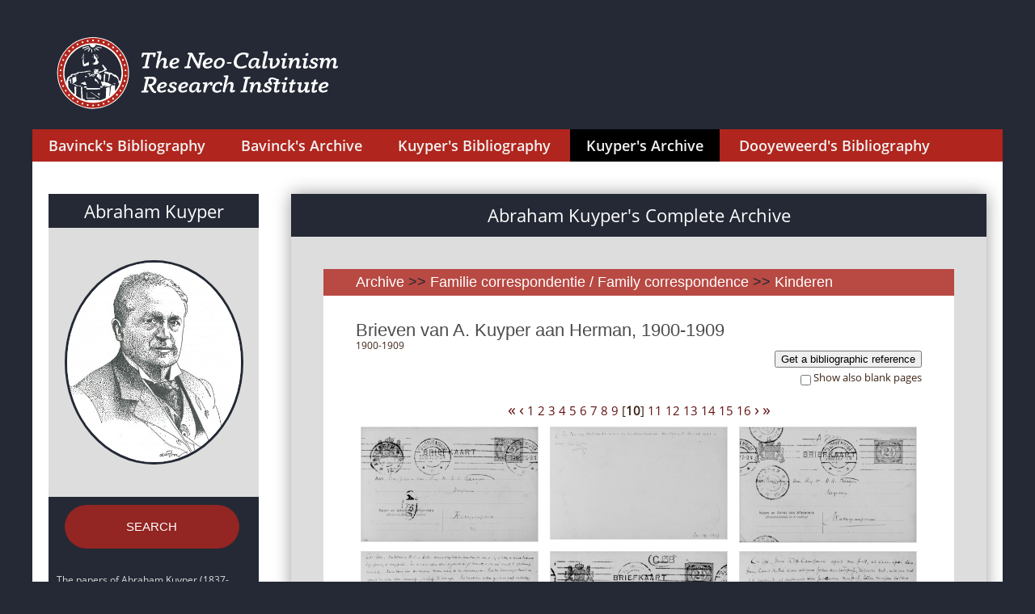

--- FILE ---
content_type: text/html; charset=UTF-8
request_url: https://sources.neocalvinism.org/archive/?blnk=&currentpage=10&id_item=2912&tp=0
body_size: 3258
content:
 
<HTML>
<HEAD>
<meta name="viewport" content="width=device-width, initial-scale=1">
<meta http-equiv="Content-Type" content="text/html;charset=utf-8">

	<meta name="twitter:card" content="summary_large_image" />
	<meta name="twitter:site" content="@neo_calvinism" />
	<meta name="twitter:creator" content="@neo_calvinism" />
	<meta name="twitter:title" content="The Neo-Calvinism Research Institute" />
	<meta name="twitter:image" content="https://sources.neocalvinism.org//img/AbrahamKuyperBig.jpg" />
	<meta property="og:image" content="https://sources.neocalvinism.org//img/AbrahamKuyperBig.jpg" />
<link rel="stylesheet" href="/css/styles.css?1769336783">
<script src="/js/jquery-3.1.1.js"></script>
<script src="/js/cmn.js"></script>

<!-- Global site tag (gtag.js) - Google Analytics -->
<script async src="https://www.googletagmanager.com/gtag/js?id=UA-134044855-1"></script>
<script>
  window.dataLayer = window.dataLayer || [];
  function gtag(){dataLayer.push(arguments);}
  gtag('js', new Date());

  gtag('config', 'UA-134044855-1');
</script>
<!-- End - Google Analytics -->


<TITLE>Abraham Kuyper's Complete Archive</TITLE>

<link rel="stylesheet" type="text/css" href="/css/bibliography.css?1769336783"/>
<link rel="stylesheet" type="text/css" href="/css/fonts.css"/>
<script src="/js/magnify.js"></script>
<script src="/js/modernizr.custom.js"></script>
	  
</HEAD>
<BODY>

<div class="container">
    <header>
    <div class="head-container">
        <div class="logo-lang-container">
            <div class="logo-lang-wrap">
                <div class="logo-wrap">
				<a href="http://www.neocalvinism.org"><img class="logo-pic" src="/img/TNCRI-Logo2020_SVG_kleur_2lines.svg" height=100></a>
<!--                    <a href="http://www.neocalvinism.org"><img class="logo-pic" src="/img/Logo-60-220.svg"></a>-->
<!--                    <a href="http://www.neocalvinism.org"><img class="logo-pic" src="img/Logo-white.svg"></a>-->
                </div>
            </div>
        </div>
        <div class="menu-container">
            <div class="menu-wrap">
                <div class="main">
                    <nav id="cbp-hrmenu" class="cbp-hrmenu">
                        <ul>
						<!-- /archive/?blnk=&currentpage=10&id_item=2912&tp=0-->
                            <li >
                                <a href="/bavinck/">Bavinck's Bibliography</a>
                            </li>
                            <li >
                                <a href="/herman-bavinck-archive/">Bavinck's Archive</a>
                            </li>
                            <li >
                                <a href="/kuyper/">Kuyper's Bibliography</a>
                            </li>
                            <li style="background-color: black">
                                <a href="/archive/">Kuyper's Archive</a>
                            </li>
                            <li >
                                <a href="/dooyeweerd/">Dooyeweerd's Bibliography</a>
                            </li>
                        </ul>
                    </nav>
                </div>

            </div>
        </div>
    </div>
    <!-- НАЧАЛО: индекс по автору-->
    <!-- КОНЕЦ: индекс по автору-->
    </header>
    <main>

        <article class="open-article">
	
            <div class="left-context-column-wrap">
                <div class="left-column-shadow-box">
                    <div class="about-author-info-box">
                        <div class="author-name-box">
                            <h1 class="author-name">
                                <a href='/archive/' style='underline: none; color: white'>Abraham Kuyper</a>
                            </h1>
                        </div>
                        <div class="about-author-img-box">
                            <img src="/img/AbrahamKuyperBig.jpg">
                        </div>

                    </div>
                     
							<div class="author-below-box">
								<p><center>
								<a class="nice_button_big" href="/archive/?mode=search">SEARCH</a><!--<BR><BR>
								<a class="nice_button" href="/kuyper/?tp=full">Switch to<br>Kuyper's bibliography</a>-->
								</center><BR><BR></p>
	<p style="margin-bottom: 10px">The papers of Abraham Kuyper (1837-1920) were bequeathed to the Abraham Kuyper Stichting, the academic office of the Antirevolutionary Party, founded in 1922 and located in Kuyper’s former residence in The Hague. In 1971 the papers were transferred to the Historical Documentation Center for Dutch Protestantism (1800-present day) at the Vrije Universiteit Amsterdam, and kept as coll. nr. 154.</p>
	<p style="margin-bottom: 10px">The papers have been digitized in a cooperative enterprise of the Historical Documentation Center, Princeton Theological Seminary and The Neo-Calvinism Research Institute (NRI) at Theological University Kampen, and made available to the general public by the NRI in 2020.</p>
	<p style="margin-bottom: 10px">The archive holds almost 9.000 letters to Abraham Kuyper and many documents regarding his personal life and his family, and documents related to Kuyper’s activities as pastor, journalist, politician, university founder, professor, church leader, and author.</p>
							</div>
	
                    

                </div>
            </div>
            <div class="text-content-wrap">
                <div class="text-content-box">
                    <div class="text-shadow-cont">
                        <div class="filter-name-box">
                            <h1 class="filter-name">Abraham Kuyper's Complete Archive</h1>
                        </div>
                        <div class="text-container">
                            <div class="sources-box">
								<div class="sources-box-name-cont">
                                    <h2 class="sources-order-head"><a class=chain href="/archive/">Archive</a> <span class=arc_sep> >> </span><a class=chain href="?id_categ=4">Familie correspondentie / Family correspondence</a><span class=arc_sep> >> </span><a class=chain href="?id_series=154">Kinderen</a></h2>
                                </div>
                                <div class="sources-box-text-cont"><h3>Brieven van A. Kuyper aan Herman, 1900-1909</h3><br><div class=arc_subtitle> 1900-1909</div><p>
<button id="myBtnDialogue" style="float: right">Get a bibliographic reference</button>

<!-- The Modal -->
<div id="myModalDialogue" class="modaldialogue">

  <!-- Modal content -->
  <div class="modaldialogue-content">
    <div class="modaldialogue-header">
      <span class="closedialogue">&times;</span>
      <h2>Bibliographic reference</h2>
    </div>
    <div class="modaldialogue-body">
      <div id="div1" class=url_to_copy>Brieven van A. Kuyper aan Herman, 1900-1909, inv.nr. 41 // Kinderen, 1874-1920. Archief van Abraham Kuyper, Vrije Universiteit Amsterdam. https://sources.neocalvinism.org/archive/?blnk=&currentpage=10&id_item=2912&tp=0</div>

      <center><button id="button1" onclick="CopyToClipboard('div1')">Copy to clipboard</button></center>
    </div>
    <div class="modaldialogue-footer">
    </div>
  </div>

</div></p>
<script src="/js/modaldialogue.js"></script>
<br>
					<form action=/arc.php method=GET>
					<label for="checkbox_blank" style="float: right; font-size: small">Show also blank pages</label>
					<input id="checkbox_blank" name="blnk" type="checkbox" style="float: right"  onclick="this.form.submit()">
					<input type=hidden name=id_item value=2912>
					</form>
				<br><p><center> <a href='/archive/?blnk=&currentpage=1&id_item=2912&tp=0' class=arrow_html>&laquo;</a>  <a href='/archive/?blnk=&currentpage=9&id_item=2912&tp=0' class=arrow_html>&lsaquo;</a>  <a href='/archive/?blnk=&currentpage=1&id_item=2912&tp=0'>1</a>  <a href='/archive/?blnk=&currentpage=2&id_item=2912&tp=0'>2</a>  <a href='/archive/?blnk=&currentpage=3&id_item=2912&tp=0'>3</a>  <a href='/archive/?blnk=&currentpage=4&id_item=2912&tp=0'>4</a>  <a href='/archive/?blnk=&currentpage=5&id_item=2912&tp=0'>5</a>  <a href='/archive/?blnk=&currentpage=6&id_item=2912&tp=0'>6</a>  <a href='/archive/?blnk=&currentpage=7&id_item=2912&tp=0'>7</a>  <a href='/archive/?blnk=&currentpage=8&id_item=2912&tp=0'>8</a>  <a href='/archive/?blnk=&currentpage=9&id_item=2912&tp=0'>9</a>  [<b>10</b>]  <a href='/archive/?blnk=&currentpage=11&id_item=2912&tp=0'>11</a>  <a href='/archive/?blnk=&currentpage=12&id_item=2912&tp=0'>12</a>  <a href='/archive/?blnk=&currentpage=13&id_item=2912&tp=0'>13</a>  <a href='/archive/?blnk=&currentpage=14&id_item=2912&tp=0'>14</a>  <a href='/archive/?blnk=&currentpage=15&id_item=2912&tp=0'>15</a>  <a href='/archive/?blnk=&currentpage=16&id_item=2912&tp=0'>16</a>  <a href='/archive/?blnk=&currentpage=11&id_item=2912&tp=0' class=arrow_html>&rsaquo;</a>  <a href='/archive/?blnk=&currentpage=16&id_item=2912&tp=0' class=arrow_html>&raquo;</a> </p><a href='/archive/?num_image=55&id_image=73717'>
					<img src='https://tukampendatastore.blob.core.windows.net/neocalvinism//images/manuscripts/thumb/kuyper/39-53/41-0062t.jpg' class=arc_preview title='Manuscripts/thumb/Kuyper/39-53/41-0062t.jpg' onerror='this.onerror=null;this.src="https://tukampendatastore.blob.core.windows.net/neocalvinism//images/manuscripts/thumb/kuyper/39-53/41-0062x.jpg";'></a><a href='/archive/?num_image=56&id_image=73718'>
					<img src='https://tukampendatastore.blob.core.windows.net/neocalvinism//images/manuscripts/thumb/kuyper/39-53/41-0063t.jpg' class=arc_preview title='Manuscripts/thumb/Kuyper/39-53/41-0063t.jpg' onerror='this.onerror=null;this.src="https://tukampendatastore.blob.core.windows.net/neocalvinism//images/manuscripts/thumb/kuyper/39-53/41-0063x.jpg";'></a><a href='/archive/?num_image=57&id_image=73719'>
					<img src='https://tukampendatastore.blob.core.windows.net/neocalvinism//images/manuscripts/thumb/kuyper/39-53/41-0064t.jpg' class=arc_preview title='Manuscripts/thumb/Kuyper/39-53/41-0064t.jpg' onerror='this.onerror=null;this.src="https://tukampendatastore.blob.core.windows.net/neocalvinism//images/manuscripts/thumb/kuyper/39-53/41-0064x.jpg";'></a><a href='/archive/?num_image=58&id_image=73720'>
					<img src='https://tukampendatastore.blob.core.windows.net/neocalvinism//images/manuscripts/thumb/kuyper/39-53/41-0065t.jpg' class=arc_preview title='Manuscripts/thumb/Kuyper/39-53/41-0065t.jpg' onerror='this.onerror=null;this.src="https://tukampendatastore.blob.core.windows.net/neocalvinism//images/manuscripts/thumb/kuyper/39-53/41-0065x.jpg";'></a><a href='/archive/?num_image=59&id_image=73721'>
					<img src='https://tukampendatastore.blob.core.windows.net/neocalvinism//images/manuscripts/thumb/kuyper/39-53/41-0066t.jpg' class=arc_preview title='Manuscripts/thumb/Kuyper/39-53/41-0066t.jpg' onerror='this.onerror=null;this.src="https://tukampendatastore.blob.core.windows.net/neocalvinism//images/manuscripts/thumb/kuyper/39-53/41-0066x.jpg";'></a><a href='/archive/?num_image=60&id_image=73722'>
					<img src='https://tukampendatastore.blob.core.windows.net/neocalvinism//images/manuscripts/thumb/kuyper/39-53/41-0067t.jpg' class=arc_preview title='Manuscripts/thumb/Kuyper/39-53/41-0067t.jpg' onerror='this.onerror=null;this.src="https://tukampendatastore.blob.core.windows.net/neocalvinism//images/manuscripts/thumb/kuyper/39-53/41-0067x.jpg";'></a><br><br><br><p><center> <a href='/archive/?blnk=&currentpage=1&id_item=2912&tp=0' class=arrow_html>&laquo;</a>  <a href='/archive/?blnk=&currentpage=9&id_item=2912&tp=0' class=arrow_html>&lsaquo;</a>  <a href='/archive/?blnk=&currentpage=1&id_item=2912&tp=0'>1</a>  <a href='/archive/?blnk=&currentpage=2&id_item=2912&tp=0'>2</a>  <a href='/archive/?blnk=&currentpage=3&id_item=2912&tp=0'>3</a>  <a href='/archive/?blnk=&currentpage=4&id_item=2912&tp=0'>4</a>  <a href='/archive/?blnk=&currentpage=5&id_item=2912&tp=0'>5</a>  <a href='/archive/?blnk=&currentpage=6&id_item=2912&tp=0'>6</a>  <a href='/archive/?blnk=&currentpage=7&id_item=2912&tp=0'>7</a>  <a href='/archive/?blnk=&currentpage=8&id_item=2912&tp=0'>8</a>  <a href='/archive/?blnk=&currentpage=9&id_item=2912&tp=0'>9</a>  [<b>10</b>]  <a href='/archive/?blnk=&currentpage=11&id_item=2912&tp=0'>11</a>  <a href='/archive/?blnk=&currentpage=12&id_item=2912&tp=0'>12</a>  <a href='/archive/?blnk=&currentpage=13&id_item=2912&tp=0'>13</a>  <a href='/archive/?blnk=&currentpage=14&id_item=2912&tp=0'>14</a>  <a href='/archive/?blnk=&currentpage=15&id_item=2912&tp=0'>15</a>  <a href='/archive/?blnk=&currentpage=16&id_item=2912&tp=0'>16</a>  <a href='/archive/?blnk=&currentpage=11&id_item=2912&tp=0' class=arrow_html>&rsaquo;</a>  <a href='/archive/?blnk=&currentpage=16&id_item=2912&tp=0' class=arrow_html>&raquo;</a> </p>
		<form action="/_get_pdf.php" method=POST>
		<input type=hidden name=id_item value="2912">
		<input type=hidden name=id_series value="0">
		<input type=hidden name=images[] value="manuscripts,thumb,kuyper,39-53,41-0002t.jpg">
				<input type=hidden name=images[] value="manuscripts,thumb,kuyper,39-53,41-0003t.jpg">
				<input type=hidden name=images[] value="manuscripts,thumb,kuyper,39-53,41-0004t.jpg">
				<input type=hidden name=images[] value="manuscripts,thumb,kuyper,39-53,41-0005t.jpg">
				<input type=hidden name=images[] value="manuscripts,thumb,kuyper,39-53,41-0006t.jpg">
				<input type=hidden name=images[] value="manuscripts,thumb,kuyper,39-53,41-0007t.jpg">
				<input type=hidden name=images[] value="manuscripts,thumb,kuyper,39-53,41-0008t.jpg">
				<input type=hidden name=images[] value="manuscripts,thumb,kuyper,39-53,41-0010t.jpg">
				<input type=hidden name=images[] value="manuscripts,thumb,kuyper,39-53,41-0011t.jpg">
				<input type=hidden name=images[] value="manuscripts,thumb,kuyper,39-53,41-0012t.jpg">
				<input type=hidden name=images[] value="manuscripts,thumb,kuyper,39-53,41-0014t.jpg">
				<input type=hidden name=images[] value="manuscripts,thumb,kuyper,39-53,41-0015t.jpg">
				<input type=hidden name=images[] value="manuscripts,thumb,kuyper,39-53,41-0016t.jpg">
				<input type=hidden name=images[] value="manuscripts,thumb,kuyper,39-53,41-0017t.jpg">
				<input type=hidden name=images[] value="manuscripts,thumb,kuyper,39-53,41-0018t.jpg">
				<input type=hidden name=images[] value="manuscripts,thumb,kuyper,39-53,41-0019t.jpg">
				<input type=hidden name=images[] value="manuscripts,thumb,kuyper,39-53,41-0020t.jpg">
				<input type=hidden name=images[] value="manuscripts,thumb,kuyper,39-53,41-0021t.jpg">
				<input type=hidden name=images[] value="manuscripts,thumb,kuyper,39-53,41-0022t.jpg">
				<input type=hidden name=images[] value="manuscripts,thumb,kuyper,39-53,41-0023t.jpg">
				<input type=hidden name=images[] value="manuscripts,thumb,kuyper,39-53,41-0024t.jpg">
				<input type=hidden name=images[] value="manuscripts,thumb,kuyper,39-53,41-0025t.jpg">
				<input type=hidden name=images[] value="manuscripts,thumb,kuyper,39-53,41-0026t.jpg">
				<input type=hidden name=images[] value="manuscripts,thumb,kuyper,39-53,41-0027t.jpg">
				<input type=hidden name=images[] value="manuscripts,thumb,kuyper,39-53,41-0028t.jpg">
				<input type=hidden name=images[] value="manuscripts,thumb,kuyper,39-53,41-0029t.jpg">
				<input type=hidden name=images[] value="manuscripts,thumb,kuyper,39-53,41-0030t.jpg">
				<input type=hidden name=images[] value="manuscripts,thumb,kuyper,39-53,41-0031t.jpg">
				<input type=hidden name=images[] value="manuscripts,thumb,kuyper,39-53,41-0032t.jpg">
				<input type=hidden name=images[] value="manuscripts,thumb,kuyper,39-53,41-0033t.jpg">
				<input type=hidden name=images[] value="manuscripts,thumb,kuyper,39-53,41-0034t.jpg">
				<input type=hidden name=images[] value="manuscripts,thumb,kuyper,39-53,41-0035t.jpg">
				<input type=hidden name=images[] value="manuscripts,thumb,kuyper,39-53,41-0036t.jpg">
				<input type=hidden name=images[] value="manuscripts,thumb,kuyper,39-53,41-0037t.jpg">
				<input type=hidden name=images[] value="manuscripts,thumb,kuyper,39-53,41-0038t.jpg">
				<input type=hidden name=images[] value="manuscripts,thumb,kuyper,39-53,41-0040t.jpg">
				<input type=hidden name=images[] value="manuscripts,thumb,kuyper,39-53,41-0041t.jpg">
				<input type=hidden name=images[] value="manuscripts,thumb,kuyper,39-53,41-0042t.jpg">
				<input type=hidden name=images[] value="manuscripts,thumb,kuyper,39-53,41-0046t.jpg">
				<input type=hidden name=images[] value="manuscripts,thumb,kuyper,39-53,41-0047t.jpg">
				<input type=hidden name=images[] value="manuscripts,thumb,kuyper,39-53,41-0048t.jpg">
				<input type=hidden name=images[] value="manuscripts,thumb,kuyper,39-53,41-0049t.jpg">
				<input type=hidden name=images[] value="manuscripts,thumb,kuyper,39-53,41-0050t.jpg">
				<input type=hidden name=images[] value="manuscripts,thumb,kuyper,39-53,41-0051t.jpg">
				<input type=hidden name=images[] value="manuscripts,thumb,kuyper,39-53,41-0052t.jpg">
				<input type=hidden name=images[] value="manuscripts,thumb,kuyper,39-53,41-0053t.jpg">
				<input type=hidden name=images[] value="manuscripts,thumb,kuyper,39-53,41-0054t.jpg">
				<input type=hidden name=images[] value="manuscripts,thumb,kuyper,39-53,41-0055t.jpg">
				<input type=hidden name=images[] value="manuscripts,thumb,kuyper,39-53,41-0056t.jpg">
				<input type=hidden name=images[] value="manuscripts,thumb,kuyper,39-53,41-0057t.jpg">
				<input type=hidden name=images[] value="manuscripts,thumb,kuyper,39-53,41-0058t.jpg">
				<input type=hidden name=images[] value="manuscripts,thumb,kuyper,39-53,41-0059t.jpg">
				<input type=hidden name=images[] value="manuscripts,thumb,kuyper,39-53,41-0060t.jpg">
				<input type=hidden name=images[] value="manuscripts,thumb,kuyper,39-53,41-0061t.jpg">
				<input type=hidden name=images[] value="manuscripts,thumb,kuyper,39-53,41-0062t.jpg">
				<input type=hidden name=images[] value="manuscripts,thumb,kuyper,39-53,41-0063t.jpg">
				<input type=hidden name=images[] value="manuscripts,thumb,kuyper,39-53,41-0064t.jpg">
				<input type=hidden name=images[] value="manuscripts,thumb,kuyper,39-53,41-0065t.jpg">
				<input type=hidden name=images[] value="manuscripts,thumb,kuyper,39-53,41-0066t.jpg">
				<input type=hidden name=images[] value="manuscripts,thumb,kuyper,39-53,41-0067t.jpg">
				<input type=hidden name=images[] value="manuscripts,thumb,kuyper,39-53,41-0068t.jpg">
				<input type=hidden name=images[] value="manuscripts,thumb,kuyper,39-53,41-0069t.jpg">
				<input type=hidden name=images[] value="manuscripts,thumb,kuyper,39-53,41-0070t.jpg">
				<input type=hidden name=images[] value="manuscripts,thumb,kuyper,39-53,41-0071t.jpg">
				<input type=hidden name=images[] value="manuscripts,thumb,kuyper,39-53,41-0072t.jpg">
				<input type=hidden name=images[] value="manuscripts,thumb,kuyper,39-53,41-0073t.jpg">
				<input type=hidden name=images[] value="manuscripts,thumb,kuyper,39-53,41-0074t.jpg">
				<input type=hidden name=images[] value="manuscripts,thumb,kuyper,39-53,41-0075t.jpg">
				<input type=hidden name=images[] value="manuscripts,thumb,kuyper,39-53,41-0076t.jpg">
				<input type=hidden name=images[] value="manuscripts,thumb,kuyper,39-53,41-0077t.jpg">
				<input type=hidden name=images[] value="manuscripts,thumb,kuyper,39-53,41-0078t.jpg">
				<input type=hidden name=images[] value="manuscripts,thumb,kuyper,39-53,41-0080t.jpg">
				<input type=hidden name=images[] value="manuscripts,thumb,kuyper,39-53,41-0081t.jpg">
				<input type=hidden name=images[] value="manuscripts,thumb,kuyper,39-53,41-0082t.jpg">
				<input type=hidden name=images[] value="manuscripts,thumb,kuyper,39-53,41-0083t.jpg">
				<input type=hidden name=images[] value="manuscripts,thumb,kuyper,39-53,41-0086t.jpg">
				<input type=hidden name=images[] value="manuscripts,thumb,kuyper,39-53,41-0087t.jpg">
				<input type=hidden name=images[] value="manuscripts,thumb,kuyper,39-53,41-0088t.jpg">
				<input type=hidden name=images[] value="manuscripts,thumb,kuyper,39-53,41-0089t.jpg">
				<input type=hidden name=images[] value="manuscripts,thumb,kuyper,39-53,41-0090t.jpg">
				<input type=hidden name=images[] value="manuscripts,thumb,kuyper,39-53,41-0091t.jpg">
				<input type=hidden name=images[] value="manuscripts,thumb,kuyper,39-53,41-0092t.jpg">
				<input type=hidden name=images[] value="manuscripts,thumb,kuyper,39-53,41-0095t.jpg">
				<input type=hidden name=images[] value="manuscripts,thumb,kuyper,39-53,41-0096t.jpg">
				<input type=hidden name=images[] value="manuscripts,thumb,kuyper,39-53,41-0097t.jpg">
				<input type=hidden name=images[] value="manuscripts,thumb,kuyper,39-53,41-0098t.jpg">
				<input type=hidden name=images[] value="manuscripts,thumb,kuyper,39-53,41-0099t.jpg">
				<input type=hidden name=images[] value="manuscripts,thumb,kuyper,39-53,41-0100t.jpg">
				<input type=hidden name=images[] value="manuscripts,thumb,kuyper,39-53,41-0101t.jpg">
				<input type=hidden name=images[] value="manuscripts,thumb,kuyper,39-53,41-0102t.jpg">
				<input type=hidden name=images[] value="manuscripts,thumb,kuyper,39-53,41-0103t.jpg">
				<BR><BR><BR>
		<input type=submit value="Download in PDF"><BR>
		<div>
		<input type=radio name=tp_download value=download_all checked>   <label for="download_all">Download all images (91)</label><br>
		<input type=radio name=tp_download id=download_range value=download_range  onClick="document.getElementById('range').placeholder=''">   <label for="download_range">Download images: <input type=text id=range name=range placeholder="1-5,8" size=4 onfocus="this.placeholder=''; document.getElementById('download_range').checked = true;"></label>
		</div>
		</form>
		
                                </div> <!--sources-box-text-cont-->
                            </div>		<!--sources-box-->
		

                        </div>
                    </div>
                </div>
            </div>

        </article>
    </main>    <footer>
        <div class="footer-container">
            <div class="footer-cont">

            </div>
        </div>
    </footer>
    </div>

	<script src="/js/jquery-3.1.1.js"></script>
<!--	<script src="js/javascript.js"></script>-->
<script language="Javascript">
<!--
statit = new Image(1,1);

statit.src = "/stat.php?js_enable=1"+
"&self="+escape(location.href)+
"&title="+escape(document.title)+
"&referrer="+escape(document.referrer);

//-->
</script>
<noscript>
<img width=1 height=1 border=0 src="/stat.php?js_enable=0">
</noscript>




  </body>
  </html>

--- FILE ---
content_type: text/css
request_url: https://sources.neocalvinism.org/css/bibliography.css?1769336783
body_size: 6546
content:
html, body, div, span, applet, object, iframe,
h1, h2, h3, h4, h5, h6, p, blockquote, pre,
a, abbr, acronym, address, big, cite, code,
del, dfn, em, img, ins, kbd, q, s, samp,
small, strike, strong, sub, sup, tt, var,
b, u, i, center,
dl, dt, dd, ol, ul, li,
/*fieldset, form, label, legend,*//*dima*/
table, caption, tbody, tfoot, thead, tr, th, td,
article, aside, canvas, details, embed,
figure, figcaption, footer, header,
menu, nav, output, ruby, section, summary,
time, mark, audio, video {
    margin: 0;
    padding: 0;
    border: 0;
    vertical-align: baseline;
}
*{
    box-sizing: border-box;
}
*:before, *:after {
    margin: 0;
    padding: 0;
    -webkit-box-sizing: content-box;
    -moz-box-sizing: content-box;
    box-sizing: content-box;
}
/* HTML5 display-role reset for older browsers */
article, aside, details, figcaption, figure,
footer, header, menu, nav, section {
    display: block;
}

ol, ul {
    list-style: none;
}

sup{
    vertical-align: super;
    line-height: 0.5;
}
blockquote, q {
    quotes: none;
}
blockquote:before, blockquote:after,
q:before, q:after {
    content: '';
    content: none;
}

table {
    border-collapse: collapse;
    border-spacing: 0;
}
/* End Mayer's reset */

em {
    font-style: italic;
}
strong {
    font-weight: bold;
}

a {
    text-decoration: none;
    color: #631212;
}
a:visited {
    color: #300808;
}

a:hover {
    color: #0072ff;
}

a.bright {
    text-decoration: none;
    color:#35ce60;
}

a.bright:visited {
    color: #1f6e35;
}

a.bright:hover {
    text-decoration: underline;
    color: #0089ff;
}

a.light {
    text-decoration: none;
    color:#fff;
}

a.light:visited {
    color: #f7f7f7;
}

a.light:hover {
    text-decoration: underline;
    color: #0089ff;
}

html, body, .container {
    min-height: 100%;
}

html {
    font: normal 10px/10px Helvetica, Arial, sans-serif;
}
body {
    width: 100%;
/*    background-color: rgba(80, 57, 56, 1);*/
    line-height: 1;
}


.anti-a {
    text-shadow: -0.1rem -0.1rem 0.1rem rgba(255,255,255, 0.02), 0.1rem 0.1rem 0.1rem rgba(255,255,255, 0.02), 0.1rem 0.1rem 0.1rem rgba(0,0,0, 0.1);
}

.head-container {
    width: 100%;
    overflow: hidden;
}
.logo-lang-container {
    max-width: 120rem;
    margin: 0 auto;
    overflow: hidden;
/*    background-color: rgba(80, 57, 56, 1);*/
	background-color: 
}

.logo-lang-container, body, .author-name-box, .filter-name-box, .author-below-box {
background-color: rgb(36, 41, 53);
}

.logo-lang-wrap {
    width: 100%;
    padding: 4rem 2rem 2rem;
    overflow: hidden;
    text-align: center;
}
    @media all and (max-width: 640px) {
        .logo-lang-wrap {
            padding: 3rem 1rem 1rem;
        }
    }

    @media all and (max-width: 960px) {
        .trigger-wrap {
            display: inherit;
        }
    }

.logo-img {
    height: auto;
    float: left;
}
    @media all and (max-width: 960px) {
        .logo-img {
            float: none;
        }
    }
.logo-words {
    font: normal 3rem/3rem OpenSansRegular, Arial, Helvetica, sans-serif;
    text-align: left;
    color: rgb(36, 41, 53);/*#503938*/
}

.menu-container {
    width: 100%;
    margin: 0 auto;
    overflow: hidden;

    font: normal 1.5rem/2rem OpenSansRegular, Arial, Helvetica, sans-serif;
}

/*
    @media all and (max-width: 960px) {
        .menu-container {
            display: none;
        }
    }
*/

.menu-wrap {
    max-width: 120rem;
    margin: 0 auto;
    overflow: hidden;
}
/* MENU 
****************************************************************************************************************************************************************
*/


.cbp-hrmenu {
    width: 100%;
    background-color: rgb(176, 37, 29);	/*#e53312*/
}

/* general ul style */
.cbp-hrmenu ul {
    margin: 0;
    padding: 0;
    list-style-type: none;
}

/* first level ul style */
.cbp-hrmenu > ul,
.cbp-hrmenu .cbp-hrsub-inner {
    width: 100%;
    max-width: 120rem;
    margin: 0 auto;

}

.cbp-hrmenu > ul > li {
    display: inline-block;
}

.cbp-hrmenu > ul > li > a {
    padding: 1.1rem 2rem;
    font: normal 1.8rem/1 OpenSansSemiBold, Helvetica, Arial, sans-serif;
    color: #f2f2f2;
    display: inline-block;
    text-decoration: none;
    text-align: center;
    transition: all 200ms linear;
}

.cbp-hrmenu > ul > li > a:hover {
    background-color: #280B0B;
    color: #fff;
}

.cbp-hrmenu > ul > li.cbp-hropen a,
.cbp-hrmenu > ul > li.cbp-hropen > a:hover {
    color: #fff;
    background: #97A0A5;
}

/* sub-menu */
.cbp-hrmenu .cbp-hrsub {
    display: none;
    position: absolute;
    background: #97A0A5;
    width: 100%;
    left: 0;
    z-index: 2;
}

.cbp-hropen .cbp-hrsub {
    display: block;
    padding-bottom: 3em;
}

.cbp-hrmenu .cbp-hrsub-inner > div.cell-cpb-menu {
    width: 25%;
    float: left;
    padding: 0 2rem 0;
}

.cbp-hrmenu .cbp-hrsub-inner:before,
.cbp-hrmenu .cbp-hrsub-inner:after {
    content: " ";
    display: table;
}

.cbp-hrmenu .cbp-hrsub-inner:after {
    clear: both;
}

.cbp-hrmenu .cbp-hrsub-inner > div.cell-cpb-menu ul > li {
    padding: 0.5rem 0;
}

.cbp-hrmenu .cbp-hrsub-inner > div.cell-cpb-menu a {
    line-height: 1.2;
}

.cbp-hrsub h4 {
    color: rgba(103, 113, 114, 1);
    padding: 2rem 0 0.6em;
    font-size: 160%;
    font-weight123: 300;
}

/* Examples for media queries */

@media screen and (max-width: 52.75em) {

    .cbp-hrmenu {
        font-size: 80%;
    }

}

@media screen and (max-width: 43em) {

    .cbp-hrmenu {
        font-size: 120%;
        border: none;
    }

    .cbp-hrmenu > ul,
    .cbp-hrmenu .cbp-hrsub-inner {
        width: 100%;
        padding: 0;
    }

    .cbp-hrmenu .cbp-hrsub-inner {
        padding: 0 2em;
        font-size: 75%;
    }

    .cbp-hrmenu > ul > li {
        display: block;
        border-bottom: 0.2rem solid #97A0A5;
    }

    .cbp-hrmenu > ul > li > a {
        display: block;
        padding: 1em 3em;
    }

    .cbp-hrmenu .cbp-hrsub {
        position: relative;
    }

    .cbp-hrsub h4 {
        padding-top: 0.6em;
    }

}

@media screen and (max-width: 36em) {
    .cbp-hrmenu .cbp-hrsub-inner > div {
        width: 100%;
        float: none;
        padding: 0 2em;
    }
}

/* END MENU 
****************************************************************************************************************************************************************

*/




.footer-container {
    width: 100%;
    background-color: #4D5659;
    font: normal 0.8rem MyriadProSemiBold,'Trebuchet MS', Trebuchet, Arial, Helvetica, sans-serif;
}
.footer-cont {
    max-width: 120rem;
    margin: 0 auto;
    padding: 0rem 2rem;
    color: #fff;
}



/* КОНЕЦ: БЛОК ЦЕПОЧКИ НАВИГАЦИИ*/

.open-article {
    max-width: 120rem;
    margin: 0 auto;
    overflow: hidden;
    background-color: #fff;
}

/* НАЧАЛО: КОЛОНКА СТАТЬИ*/
.text-content-wrap {
    width: 75%;
    float:left;
    background-color: #fff;

}
    @media all and (max-width: 960px) {
        .text-content-wrap {
            width: 100%;
            float: none;
        }
    }

.text-shadow-cont {
    box-shadow: 0 0 2rem rgba(0, 0, 0, 0.4);
    background-color: #ddd;
}
    @media all and (max-width: 640px) {
        .text-shadow-cont {
            box-shadow: 0 0 1rem rgba(0, 0, 0, 0.2);
        }
    }

.text-content-box {
    padding: 4rem 2rem;
}
    @media all and (max-width: 640px) {
        .text-content-box {
            padding: 0 1rem;
        }
    }

.filter-name-box {
    padding: 1rem 0;
/*    background-color: rgba(80, 57, 56, 1);*/
}

.filter-name {
    font: normal 2.2rem/1 OpenSansRegular, Arial, Helvetica, sans-serif;
    color: #fff;
    text-align: center;
	line-height: 1.5em;
}


.text-container {
    padding: 4rem;
}
    @media all and (max-width: 1200px) and (min-width: 769px) {
        .text-container {
            padding: 5rem;
        }
    }

    @media all and (max-width: 768px) and (min-width: 641px) {
        .text-container {
            padding: 5rem 3rem;
        }
    }

    @media all and (max-width: 640px) {
        .text-container {
            padding: 3rem 1rem;
        }
    }

.sources-box {
    overflow: hidden;
    margin-bottom: 4rem;
    border-bottom: 0.1rem solid rgb(176, 37, 29);	/*0.1rem solid #e53312*/
}

.sources-box-name-cont {
    padding: 0.6rem 4rem;
    background-color: rgba(176, 37, 29, 0.8);
    text-align: left;
    color: #fff;

}

.sources-order-head {
    font: normal 1.8rem/1.2 Trebuchet, Arial, Helvetica, sans-serif;
}

h1.article-head-white {
    padding: 0 0 2rem;
    font: bold 4rem/1.2 'MyriadProSemiBold', 'Trebuchet MS', Trebuchet, Arial, Helvetica, sans-serif;
    color: rgba(255, 255, 255, 1);
}

h3.article-head-author-white {
    padding: 1rem 0 1rem;
    font: normal 2.4rem/1 'MyriadProRegular', 'Trebuchet MS', Trebuchet, Arial, Helvetica, sans-serif;
    color: rgba(255, 255, 255, 0.6);
}

.text-container h1 {
    font: bold 3.5rem/1.2 'MyriadProSemiBold', 'Trebuchet MS', Trebuchet, Arial, Helvetica, sans-serif;
    color: #631212;
}

.text-container h3 {
    font: normal 2.2rem/1.2 'MyriadProRegular', 'Trebuchet MS', Trebuchet, Arial, Helvetica, sans-serif;
    color: #4d4d4d;
    display: inline;
}

.text-container h4 {
    padding: 4rem 0 1rem;
    font: bold 2rem/1.2 'MyriadProSemiBold', 'Trebuchet MS', Trebuchet, Arial, Helvetica, sans-serif;
    color: #631212;
}
.text-container h4.doc-header-toc {
    padding: 3rem 0 1rem;
    font: bold 2rem/1.2 'MyriadProSemiBold', 'Trebuchet MS', Trebuchet, Arial, Helvetica, sans-serif;
    color: #4d4d4d;
}

.text-container h5 {
    padding: 3rem 0 0;
    font: bold 1.7rem/1.2 'MyriadProSemiBold', 'Trebuchet MS', Trebuchet, Arial, Helvetica, sans-serif;
    color: #4d4d4d;
}
.text-container h5.center {
    padding: 0 0 3rem;
    font: normal 1.7rem/1.5 'MyriadProSemiBold', 'Trebuchet MS', Trebuchet, Arial, Helvetica, sans-serif;
    color: #4d4d4d;
    text-align: center;
}

.text-container h6 {
    padding: 0.5rem 0;
    font: bold 1.6rem/1.2 'MyriadProSemiBold', 'Trebuchet MS', Trebuchet, Arial, Helvetica, sans-serif;
    color: #4d4d4d;
}

.text-container h6:last-of-type {
    padding: 0.5rem 0 3rem;
}

.text-container h6:first-of-type {
    padding: 2rem 0 0.5rem;
}

/*van
.text-container h5 em, .text-container h5 i {
    padding: 2rem 0 1rem;
    font: bold italic 1.7rem/1.2 'MyriadProSemiBoldItalic', 'Trebuchet MS', Trebuchet, Arial, Helvetica, sans-serif;
    color: #4d4d4d;
}
*/

.text-container div p.references-list {
    padding: 0.4rem 2rem;
    font: normal 1.4rem/1.3 'MyriadProRegular', 'Trebuchet MS', Trebuchet, Arial, Helvetica, sans-serif;
    color: #6b6b6b;
}

.text-container div p.references-list em {
    font-size: 1.4rem;
    line-height: 1.3;
    font-style: italic;
}

.text-container div p.references-list strong {
    font-size: 1.4rem;
    line-height: 1.3;
    font-style: normal;
    font-weight123: bold;
}

.text-container p strong, .text-container p b {
    font-family: 'MyriadProSemiBold', 'Trebuchet MS', Trebuchet, Arial, Helvetica, sans-serif;
    font-weight123: bold;

}
/*van
.text-container p em, .text-container p i {
    font-family: 'MyriadProItalic', 'Trebuchet MS', Trebuchet, Arial, Helvetica, sans-serif;
    font-style: italic;
}
*/
.text-container p em.str-italic {
    font-family: 'MyriadProSemiBoldItalic', 'Trebuchet MS', Trebuchet, Arial, Helvetica, sans-serif;
    font-weight123: bold;
    font-style: italic;
    color: #4b4b4b;
}
/*van
.text-container p em strong, p em b, p i strong, p i b, p strong em, p strong i, p b em, p b i {
    font: bold italic 1.6rem/1.5 'MyriadProSemiBoldItalic', 'Trebuchet MS', Trebuchet, Arial, Helvetica, sans-serif;
}

.text-container p span i {
    font-size: 10.0pt;
    line-height: 1.5;
    font-family: Verdana, sans-serif;
}
*/
.references-hr {
    margin: 4rem 60% 2rem 0;
}

.references-list {
    padding: 0 3rem;
    list-style: decimal outside;
    font: normal 1.4rem/1.3 'MyriadProRegular', 'Trebuchet MS', Trebuchet, Arial, Helvetica, sans-serif;
    color: #6b6b6b;
}

.references-list li {
    padding: 0.4rem 0 0;
}

.text-container p > a, .text-container p sup a, .references-list li > a, .references-list li > span a {
    color:#0072ff;
}
.text-container p > a:hover, .text-container p sup a:hover, .references-list li > a:hover, .references-list li > span a:hover{
    color: #f41224;
}
/* КОНЕЦ: КОЛОНКА СТАТЬИ*/

.options-comments-wrap {
    width: 75%;
    padding: 0 2rem;
    float: left;
}
    @media all and (max-width: 960px) and (min-width: 641px){
        .options-comments-wrap {
            width: 100%;
        }
    }

    @media all and (max-width: 640px) {
        .options-comments-wrap {
            width: 100%;
            padding: 0 1rem;
        }
    }






/* НАЧАЛО: ПРАВАЯ КОЛОНКА В ОТКРЫТОЙ СТАТЬЕ*/

.left-context-column-wrap {
    width: 25%;
    float: left;
    overflow: hidden;
}
@media all and (max-width: 960px) {
    .left-context-column-wrap {
        width: 100%;
        float: none;
        padding: 0 2rem;
    }
}
    @media all and (max-width: 640px) {
        .left-context-column-wrap {
            padding: 0 1rem;
        }
    }

.left-column-shadow-box {
    padding: 4rem 2rem;
    background-color: #fff;
    overflow: hidden;
}
@media all and (max-width: 960px) {
    .left-column-shadow-box {
        padding: 4rem 0;
    }
}


.about-author-info-box {
    background-color: #ddd;
    overflow: hidden;
}

@media all and (max-width: 960px) and (min-width: 769px) {
    .about-author-info-box {
        padding: 2rem 3rem;
    }
}

@media all and (max-width: 768px) {
    .about-author-info-box {
        padding: 2rem 1rem;
    }
}

.about-author-img-box {
    text-align: center;
    padding: 4rem 0;
}
    @media all and (max-width: 960px) and (min-width: 641px) {
        .about-author-img-box {
            width123: 35%;
            float123: left;
            text-align: center;
        }
    }

    @media all and (max-width: 640px) {
        .about-author-img-box {
            width: 100%;
            padding: 2rem 0 0;
            float: inherit;
        }
    }

.author-name-box {
    padding: 1rem 0;
/*    background-color: rgba(80, 57, 56, 1);*/
}


.author-below-box {
    padding: 1rem;
	color: #ddd;
/*    background-color: rgba(80, 57, 56, 1);*/
    font: normal 1.2rem/1.2 OpenSansRegular, Arial, Helvetica, sans-serif;
}


.author-name {
    font: normal 2.2rem/1 OpenSansRegular, Arial, Helvetica, sans-serif;
    color: #fff;
    text-align: center;
}

.about-author-img-box img {
    max-width: 85%;
    height: auto;
    border: 0.3rem solid rgb(36, 41, 53);/*#503938*/
    border-radius: 50%;
}

@media all and (max-width: 960px) and (min-width: 641px) {
    .about-author-img-box img {
        max-width: 80%;
    }
}
@media all and (max-width: 640px) {
    .about-author-img-box img {
        max-width: 35%;
    }
}

.about-author-text-box {
    padding: 2rem;
}

    @media all and (max-width: 960px) and (min-width: 641px) {
        .about-author-text-box {
            width: 65%;
            float:right;
            padding: 2rem 0 2rem 4rem;
        }
    }

    @media all and (max-width: 640px) {
        .about-author-text-box {
            width: 100%;
            float: inherit;
        }
    }



.about-author-text-box h3 {
    padding: 0 0 2rem;
    text-align: center;
    font: normal 2.1rem/1.5 'MyriadProSemiBold', 'Trebuchet MS', Trebuchet, Arial, Helvetica, sans-serif;
    color: #596772;
}

.about-author-text-box a {
    color: #596772;
}

.about-author-text-box p {
    padding: 0.4rem 0 0;
    font: normal 1.4rem/1.2 'MyriadProRegular', 'Trebuchet MS', Trebuchet, Arial, Helvetica, sans-serif;
    color: #596772;
}
.about-author-text-box p em, p i {
    font: italic 1.4rem/1.2 'MyriadProItalic', 'Trebuchet MS', Trebuchet, Arial, Helvetica, sans-serif;
}

.about-author-text-box p strong, p b {
    font: bold 1.4rem/1.2 'MyriadProSemiBold', 'Trebuchet MS', Trebuchet, Arial, Helvetica, sans-serif;
}


/* КОНЕЦ: ПРАВАЯ КОЛОНКА В ОТКРЫТОЙ СТАТЬЕ*/

/* НАЧАЛО: РЕЗУЛЬТАТЫ ПО ИНДЕКСУ*/
.index-result-item {
    padding-bottom: 2rem;
    overflow: hidden;
}

.result-item-box {
    padding-top: 1.4rem;
}

.name-of-result {
    float:left;
}

h2.letter-index-head {
    padding: 2rem 0;
    font: bold 4rem/1.5 'MyriadProSemiBold', 'Trebuchet MS', Trebuchet, Arial, Helvetica, sans-serif;
    color: #631212;
}
span.name-index-result {
    font: normal 1.8rem/2.4rem 'MyriadProRegular', 'Trebuchet MS', Trebuchet, Arial, Helvetica, sans-serif;
}
a.author-tag-name {
    color: #596772;
}

a.work-by-index {
    color: #631212;
}

a.work-by-index:hover {
    color: #f41224;
}

.head-download-another-format {
    font: normal 1.4rem/3rem 'MyriadProRegular', 'Trebuchet MS', Trebuchet, Arial, Helvetica, sans-serif;
    text-align: right;
    float: right;
    color: #b7b7b7;
    clear: right;
}

.no-float {
    padding-bottom: 3rem;
    float: none;
}

.lang-alternative {
    text-align: right;
}

.lang-alter-name {
    font: normal 1.8rem/1.2 'MyriadProRegular', 'Trebuchet MS', Trebuchet, Arial, Helvetica, sans-serif;
    color: #5b5b5b;
}

img.download-icon {
    padding-left: 1.2rem;
    height: auto;
    float: right;
    position: relative;
}

img.download-icon:hover {
    top: 0.2rem;
}
img.download-icon:active {
    top: 0.4rem;
}

/* КОНЕЦ: РЕЗУЛЬТАТЫ ПО ИНДЕКСУ*/

/* НАЧАЛО: КНИГА И СОДЕРЖАНИЕ*/

.book-head-cover {
    width: 100%;
    padding: 4rem 0;
    background-color: #471010;
    background-size: cover;
    background-position-x: center;
    overflow: hidden;
}
.book-page-wrap {
    overflow: hidden;
}


.book-name-box {
    font: normal normal 3.6rem/1.2 'MyriadProSemiBold', 'Trebuchet MS', Trebuchet, Arial, Helvetica, sans-serif;
    padding: 2rem 0 4rem;
    text-align: center;
}
    @media all and (max-width: 768px) {
        .book-name-box {
            padding: 2rem 0;
        }
    }


.book-page-cover-box {
    width: 35%;
    height: auto;
    float: left;
    color: rgba(255, 255, 255, 1);
}
    @media all and (max-width: 768px) {
        .book-page-cover-box {
            width: 100%;
            padding: 2rem 0;
            float: none;
            text-align: center;
        }
    }

.book-page-cover-box img{
    width: 100%;
    height: auto;
    border: 0.4rem solid rgba(255, 255, 255, 1);
    border-radius: 50%;
}
    @media all and (max-width: 768px) {
        .book-page-cover-box img{
            max-width: 40%;
        }
    }

.book-page-annotation-box {
    width:65%;
    padding-left: 4rem;
    float: right;
}
    @media all and (max-width: 768px) {
        .book-page-annotation-box {
            width: 100%;
            padding: 2rem 0;
            float: none;
        }
    }

/* КОНЕЦ: КНИГА И СОДЕРЖАНИЕ*/

/* НАЧАЛО: АВТОР И ЕГО РАБОТЫ*/

.about-author-head-cover {
    width: 100%;
    padding: 4rem 0;
    background-color: #471010;
    background-size: cover;
    background-position-x: center;
    overflow: hidden;
}

.author-page-wrap {
    overflow: hidden;
}

.author-page-portrait-box {
    width: 35%;
    height: auto;
    float: left;
    color: rgba(255, 255, 255, 1);
}
    @media all and (max-width: 768px){
        .author-page-portrait-box {
            width: 100%;
            padding: 2rem 0;
            text-align: center;
            float: none;
        }

    }

.author-page-portrait-box img {
    width: 100%;
    height: auto;
    border: 0.3rem solid #748391;
    border-radius: 50%;
}


    @media all and (max-width: 768px){
        .author-page-portrait-box img{
            width: 40%;
            float: none;
        }
    }

.author-page-name-bio-box {
    max-width: 65%;
    padding-left: 4rem;
    float: left;
    font: bold 1.4rem/1.2 'MyriadProSemiBold', 'Trebuchet MS', Trebuchet, Arial, Helvetica, sans-serif;
    overflow: hidden;
}
    @media all and (max-width: 768px) {
        .author-page-name-bio-box {
            max-width: 100%;
            padding: 2rem 0 0;
            float: inherit;
        }
    }

.fa-book {
    font-size: 5rem;
}


p.author-page-name {
    font: bold 2.6rem/1.2 'MyriadProSemiBold', 'Trebuchet MS', Trebuchet, Arial, Helvetica, sans-serif;
    padding: 0 0 2rem;
    text-align: center;
    color: #596772;
}

.white-text {
    color: #fff !important;
}

p.author-bio {
    font: normal 1.4rem/1.5 'MyriadProRegular', 'Trebuchet MS', Trebuchet, Arial, Helvetica, sans-serif;
    text-align: justify;
}
/* КОНЕЦ: АВТОР И ЕГО РАБОТЫ*/

.doc-standart-in-table-stroke {
    padding: 0 1rem;
    font: normal 1.4rem/1.5 'MyriadProRegular', 'Trebuchet MS', Trebuchet, Arial, Helvetica, sans-serif;
    color: #6b6b6b;
}
table.doc-standart-table {
    width: 100%;
    margin: 2rem 0;
}

em.emphasis {
    font-weight123: bold;
    font-style: italic;
    font-family: 'MyriadProSemiBoldItalic', 'Trebuchet MS', Trebuchet, Arial, Helvetica, sans-serif;
}



table tbody tr td {
    padding: 0.3rem 0;
    font: normal 1.5rem/1.2 'MyriadProRegular', 'Trebuchet MS', Trebuchet, Arial, Helvetica, sans-serif;
    color: #6b6b6b;
}

table tbody tr.big td {
    padding: 0.6rem 0;
    font: bold 1.7rem/1.2 'MyriadProSemiBold', 'Trebuchet MS', Trebuchet, Arial, Helvetica, sans-serif;
    color: rgba(0, 0, 0, 0.5);
    text-indent: 1rem;
    background-color: rgba(0, 0, 0, 0.1);
}
.table-congregation {
    width: 100%;
    text-align: center;
}
table.table-congregation tr td {
    vertical-align: middle;
    font: normal 1.4rem/1.5 'MyriadProRegular', 'Trebuchet MS', Trebuchet, Arial, Helvetica, sans-serif;
    color: #6b6b6b;
}

table tr td.table-subheader {
    padding: 1rem 0;
}

td.table-subheader h5 {
    padding: 0;
    font: bold 1.7rem/1.2 'MyriadProSemiBold', 'Trebuchet MS', Trebuchet, Arial, Helvetica, sans-serif;
    color: rgba(0, 0, 0, 0.5);
    text-align: left;
}

td.table-header h2 {
    text-align: left;
}

.congregation-info {
    padding: 1rem 0;
    width: 100%;
    text-align: center;
    position: relative;
}

table.congregation-info tbody tr td {
    font: normal 1.4rem/1.5 'MyriadProRegular', 'Trebuchet MS', Trebuchet, Arial, Helvetica, sans-serif;
    vertical-align: middle;
    background-color: rgba(0, 0, 0, 0.05);
}
table.congregation-info tbody tr.table-semio-head td:first-child {
    width: 35%;
}
table.congregation-info tbody tr.table-semio-head td:nth-child(2) {
    width: 30%;
}
table.congregation-info tbody tr.table-semio-head td:nth-child(3) {
    width: 23%;
}
table.congregation-info tbody tr.table-semio-head td:last-child {
    width: 12%;
}

td.congregation-space {
    padding: 0.5rem 0;
}
tr.table-semio-head {
    text-align: center;
    background-color: rgba(0, 0, 0, 0.1);
}
table tr.table-semio-head td {
    padding: 0.5rem 0;
}

.map-popup{
    margin:0 auto;
    color: #fff;
}
.map-popup-window{
    width: 65%;
    overflow:hidden;
    position:absolute;
    top:20%;
    left: 35%;
    border-radius:5px;
    box-shadow: 0px 0px 10px #000;
    z-index: 3;
    display: none;
}
.map-popup-window .map-popup-content{
    margin:0 auto;
    padding:2%;
    background-color: #fff;
}
.map-popup-box {
    margin:0 auto;
    overflow: hidden;
}
#overlaypopup {
    z-index:2;
    position:fixed; /* всегдa перекрывaет весь сaйт */
    background-color: rgba(0, 0, 0, 0.5);
    width:100%;
    height:100%;
    top:0;
    left:0;
    cursor:pointer;
    display:none;
}

.map-frame {
    width: 100%;
    height: 30rem;
}

.article-pagination-box {
    padding-top: 1rem;
    text-align: center;
    clear: both;
}

ul.article-pagination {
    display: inline-block;
}
ul.article-pagination li {
    display: inline;
    position: relative;
}
ul.article-pagination li a {
    margin: 1rem 0.3rem 0;
    padding-top: 0.2rem;
    width: 2.5rem;
    height: 2.5rem;
    float: left;
    background: none;
    border-radius: 50%;
    color: #471010;
    text-decoration: none;
    font: normal 1.4rem/1.5 'MyriadProRegular', 'Trebuchet MS', Trebuchet, Arial, Helvetica, sans-serif;

}
ul.article-pagination li a:hover {
    background-color: #c7b7b7;
}
ul.article-pagination li a.active-page:hover:not(.active-page) {
    background-color: #c7b7b7;
}

ul.article-pagination li a.active-page {
    background-color: #471010;
    color: #fff;
    font: bold 1.4rem/1.5 'MyriadProSemiBold', 'Trebuchet MS', Trebuchet, Arial, Helvetica, sans-serif;
}

ul.article-pagination li.headcontents a {
    width: auto;
    margin-right: 1.4rem;
    padding: 0.2rem 0.8rem 0;
    position: relative;
    border-radius: 0;
}
ul.article-pagination li.headcontents a:hover:before {
    content: '';
    border: 1.25rem solid #c7b7b7;
    border-right: 1.25rem solid transparent;
    border-top-left-radius: 50%;
    border-bottom-left-radius: 50%;
    position: absolute;
    left: -1rem;
    top: 50%;
    margin-top: -1.25rem;
}
ul.article-pagination li.headcontents a:hover:after {
    content: '';
    border: 1.25rem solid #c7b7b7;
    border-left: 1.25rem solid transparent;
    border-top-right-radius: 50%;
    border-bottom-right-radius: 50%;
    position: absolute;
    right: -1.2rem;
    top: 50%;
    margin-top: -1.25rem;
}

ul.article-pagination li.headcontents a.active-page:before {
    content: '';
    border: 1.25rem solid #471010;
    border-right: 1.25rem solid transparent;
    border-top-left-radius: 50%;
    border-bottom-left-radius: 50%;
    position: absolute;
    left: -1rem;
    top: 50%;
    margin-top: -1.25rem;
    transition: 0.2s;
}
ul.article-pagination li.headcontents a.active-page:after {
    content: '';
    border: 1.25rem solid #471010;
    border-left: 1.25rem solid transparent;
    border-top-right-radius: 50%;
    border-bottom-right-radius: 50%;
    position: absolute;
    right: -1.2rem;
    top: 50%;
    margin-top: -1.25rem;
}



/**
 * Material Modal CSS
 */
.modal {
    will-change: visibility, opacity;
    display: -webkit-box;
    display: -ms-flexbox;
    display: flex;
    -webkit-box-align: center;
    -ms-flex-align: center;
    align-items: center;
    -webkit-box-pack: center;
    -ms-flex-pack: center;
    justify-content: center;
    position: fixed;
    top: 0;
    left: 0;
    right: 0;
    bottom: 0;
    overflow-y: auto;
    overflow-x: hidden;
    z-index: 1000;
    visibility: hidden;
    opacity: 0;
    -webkit-transition: all 0.5s cubic-bezier(0.23, 1, 0.32, 1);
    transition: all 0.5s cubic-bezier(0.23, 1, 0.32, 1);
}
.modal--active {
    visibility: visible;
    opacity: 1;
}
.modal--align-top {
    -webkit-box-align: start;
    -ms-flex-align: start;
    align-items: flex-start;
}
.modal__bg {
    background: transparent;
}
.modal__dialog {
    max-width: 110rem;
    padding: 1.2rem;
}
.modal__content {
    will-change: transform, opacity;
    position: relative;
    padding: 2.4rem;
    background: #ffebee;
    background-clip: padding-box;
    box-shadow: 0 12px 15px 0 rgba(0,0,0,0.25);
    opacity: 0;
    -webkit-transition: all 0.25s cubic-bezier(0.23, 1, 0.32, 1);
    transition: all 0.25s cubic-bezier(0.23, 1, 0.32, 1);
}
.modal__content--active {
    opacity: 1;
}
.modal__close {
    z-index: 1100;
    cursor: pointer;
}
.modal__trigger {
    position: relative;
    display: inline-block;
    padding: 1.2rem 2.4rem;
    color: rgba(0,0,0,0.7);
    line-height: 1;
    cursor: pointer;
    background: #ffebee;
    box-shadow: 0 2px 5px 0 rgba(0,0,0,0.26);
    -webkit-tap-highlight-color: rgba(0,0,0,0);
    -webkit-user-select: none;
    -moz-user-select: none;
    -ms-user-select: none;
    user-select: none;
    -webkit-transition: all 0.5s cubic-bezier(0.23, 1, 0.32, 1);
    transition: all 0.5s cubic-bezier(0.23, 1, 0.32, 1);
}
.modal__trigger--active {
    z-index: 10;
}
.modal__trigger:hover {
    background: #e5d3d6;
}
#modal__temp {
    will-change: transform, opacity;
    position: absolute;
    top: 0;
    left: 0;
    right: 0;
    bottom: 0;
    background: #ffebee;
    -webkit-transform: none;
    transform: none;
    opacity: 1;
    transition: opacity 0.1s ease-out, transform 0.5s cubic-bezier(0.23, 1, 0.32, 1);
}
/**
 * Demo specific CSS
 */

.search-google {
    float: right;
}

.demo-btns header {
    padding: 7vh 10vw;
    background: #ffebee;
    display: -webkit-box;
    display: -ms-flexbox;
    display: flex;
    -webkit-box-align: center;
    -ms-flex-align: center;
    align-items: center;
}
.demo-btns header h1 {
    margin: 0;
    color: rgba(0,0,0,0.54);
    font-weight123: 300;
}
.demo-btns .info {
    background: #f44336;
    padding: 3vh 10vw;
    height: 70vh;
    display: flex;
    float: left;
    align-items: center;
    justify-content: center;
    flex-flow: column wrap;
}
.demo-btns p {
    text-align: center;
    color: #fff;
}
.demo-btns .link {
    font-size: 20px;
}
.demo-btns .modal__trigger {
    margin-right: 3px;
}
@media (max-width: 640px) {
    .demo-btns .modal__trigger {
        margin-bottom: 0.8rem;
    }
}
.demo-close {
    position: absolute;
    top: 0;
    right: 0;
    margin: 1.2rem;
    padding: 0.6rem;
    background: rgba(0,0,0,0.3);
    border-radius: 50%;
    -webkit-transition: all 0.5s cubic-bezier(0.23, 1, 0.32, 1);
    transition: all 0.5s cubic-bezier(0.23, 1, 0.32, 1);
}
.demo-close svg {
    width: 24px;
    fill: #fff;
    pointer-events: none;
    vertical-align: top;
}
.demo-close:hover {
    background: rgba(0,0,0,0.6);
}
.logo {
    position: fixed;
    bottom: 3vh;
    right: 3vw;
    z-index: 2;
}
.logo img {
    width: 45px;
    transform: rotate(0);
    -webkit-transition: all 0.5s cubic-bezier(0.23, 1, 0.32, 1);
    transition: all 0.5s cubic-bezier(0.23, 1, 0.32, 1);
}
.logo img:hover {
    transform: rotate(180deg) scale(1.1);
}

.menu-filters {
    width: 100%;
    padding: 0 2rem 4rem;
    background-color: #ddd;
    font: normal 1.4rem/1.2 OpenSansRegular, Arial, Helvetica, sans-serif;
}
.menu-filters ul {
    border-top: 0.3rem solid rgb(36, 41, 53);/*#503938*/
    border-bottom: 0.3rem solid rgb(36, 41, 53);/*#503938*/
    list-style: none;
    margin: 0;
    padding: 0;
}
.menu-filters ul li {
    /* Sub Menu */
}
.menu-filters ul li a {
    display: block;
    background: #fff;
    padding: 1.5rem 2rem;
/*    color: rgba(80, 57, 56, 1);*/
	color: rgb(36, 41, 53);
    text-decoration: none;
    -webkit-transition: 0.2s linear;
    -moz-transition: 0.2s linear;
    -ms-transition: 0.2s linear;
    -o-transition: 0.2s linear;
    transition: 0.2s linear;
}
.menu-filters ul li a.borders {
    border-top: 0.3rem solid rgb(36, 41, 53);/*#503938*/
    border-bottom: 0.3rem solid rgb(36, 41, 53);/*#503938*/
}

.menu-filters ul li a:hover {
    background: rgba(169, 124, 80, 0.2);
}
.menu-filters ul li a.active-filter {
    background: rgb(36, 41, 53);/*#503938*/
    color: #fff;
}
.menu-filters ul li a .fa {
    width: 16px;
    text-align: center;
    margin-right: 5px;
}
.menu-filters ul li a .badge {
    display: inline-block;
    background: #fff;
    /* IE Fallback */
    background: rgba(255, 255, 255, 0.2);
    padding: 3px 7px;
    color: #fff;
    font-size: 12px;
    font-weight123: 800;
}
.menu-filters ul li ul li a {
    background: #fff;
    border-left: 4px solid transparent;
    padding: 0.8rem 2rem;
    font: normal 1.3rem/1.5 OpenSansRegular, Arial, Helvetica, sans-serif;
}
.menu-filters ul li ul li a:hover {
    background: rgba(176, 37, 29, 0.2);
    border-left: 4px solid rgba(176, 37, 29, 1);
}
/* Float Right/Left */
.right {
    float: right;
}
.left {
    float: left;
}

.sources-box-text-cont {
    padding: 3rem 4rem;
    background-color: #fff;
    text-align: left;
    color: #3c2415;
    font: normal 1.5rem/1 OpenSansRegular, Arial, Helvetica, sans-serif;
}

.sources-box-text-cont p {
    font: normal 1.5rem/1.6 OpenSansRegular, Arial, Helvetica, sans-serif;
    padding-bottom: 0.6rem;
}

.sources-box-text-cont p em {
    font: normal 1.5rem/1.6 OpenSansItalic, Arial, Helvetica, sans-serif;
}

.sources-box-text-cont p i {
    font: italic 1.5rem/1.6 OpenSansItalic, Arial, Helvetica, sans-serif;
}

.sources-box-text-cont p a {
	/*!!!*/
    font: normal 1.5rem/1.6 OpenSansRegular, Arial, Helvetica, sans-serif;
    color: #3c2415;
}

.sources-box-text-cont p a.pdf-link {
    background: url("../img/Icons-mini-file_acrobat.gif") no-repeat right;
    padding-right: 2rem;
}


.sources-box-text-cont p a:hover {
    color: #f41224;
}

.sources-box-text-cont p a em {
    font: normal 1.5rem/1.6 OpenSansSemiRegular, Arial, Helvetica, sans-serif;
}

.sources-box-text-cont div.anchor-next-lvl-1 {
    padding: 0 2rem;
}

.sources-box-text-cont div.anchor-next-lvl-2 {
    padding: 0 2rem 0 4rem;
}

.sources-box-text-cont div.anchor-next-lvl-3 {
    padding: 0 2rem 0 6rem;
}

.sources-box-text-cont div.anchor-back-lvl-1 {
    padding: 0;
}




.search-results div {
    font: 0.8rem OpenSansRegular, Arial, Helvetica, sans-serif !important;
}

.search-results p {
    font: 0.8rem OpenSansRegular, Arial, Helvetica, sans-serif !important;
}

.search-results p i {
    font: 0.8rem OpenSansRegular, Arial, Helvetica, sans-serif !important;
}




.sources-box-text-cont div p {
    font: 1.3rem/1.2 OpenSansRegular, Arial, Helvetica, sans-serif;
}

.sources-box-text-cont div p i {
    font: italic 1.3rem/1.2 OpenSansRegular, Arial, Helvetica, sans-serif;
}

.sources-box-text-cont div p a {
    font: normal 1.3rem/1.2 OpenSansRegular, Arial, Helvetica, sans-serif;
    padding-bottom: 0.6rem;
    color: #7c6355;
    text-decoration: none;
}
.sources-box-text-cont div p a:hover {
    color: #f41224;
    text-decoration: underline;
}

.sources-box-text-cont div p em{
    font: normal 1.3rem/1.2 OpenSansItalic, Arial, Helvetica, sans-serif;
}

.sources-box-text-cont div p a em{
    font: normal 1.3rem/1.2 OpenSansItalic, Arial, Helvetica, sans-serif;
}

.logo-wrap {
    float:left;
    width: 32rem;
    height: auto;
}







.ka_cross_ref:link, .ka_cross_ref:visited {
	color: #aa0000;
/*	text-decoration: none;
	border-bottom: 1px dashed #333;*/
	
}
/*
.kuyper_annot_p {
    margin-top: 0rem !important;
    margin-bottom: 0rem !important;
    padding-top: 0rem !important;
    padding-bottom: 0rem !important;
    line-height: 1.1 !important;
	color: grey; 
}

.kuyper_annot_item {
    margin-top: 0rem !important;
    margin-bottom: 0rem !important;
    padding-top: 0rem !important;
    padding-bottom: 0rem !important;
}
*/
.ka_main {
    position: relative;
    line-height: 1.3;
}

.ka_main_not_first_in_year {
    margin-top: 2rem;
}


.ka_table {
    display: table;
    margin-bottom: 1rem;
}

.ka_tablerow {
    display: table-row;
}

/*
.ka_rowspanned {
    position: absolute;
    top: 0;
    bottom: 0;
    width: 75px;

}
*/
.ka_tablecell {
    display: table-cell;
}
/*
.ka_empty {
    width: 75px;
}
*/
.ka_title {
    font-size: 110%;
}

.ka_num {
    width: 75px;
    font-size: 110%;
	padding-right: 10px;
}

.ka_header {
    font-size: 90%;
}

div.ka_comment {
    margin-bottom: 1rem;
}

div.ka_info_par {
    margin-bottom: 1rem;
}

p.ka_descr {
    margin-top: 0;
    margin-bottom: 0;
    padding-top: 0;
    padding-bottom: 0;
    line-height: 1.1;
	font-size: 1em;
	color: grey;
}

p.ka_descr i {
	font-size: 1em;
    line-height: 1.1;
}

ul.ka_list, div.ka_listhead, table.ka_table, table.ka_table td {
	font-weight: normal;
	font-size: 13.5px;
	font-family: 'OpenSansRegular';
    line-height: 1.1;
	color: grey;
}

p.add_info {
	font-weight: normal;
	text-align: right;
	font-size: 16px;
    margin-bottom: 2rem;
	font-family: 'OpenSansRegular';
}

p.add_info2 {
	font-weight: normal;
	text-align: center;
	font-size: 20px;
    margin-bottom: 2rem;
	font-family: 'OpenSansRegular';
}

ul.ka_list {
	margin-left: 10px;
}

table.ka_table {
	border-spacing: 10px;
    border-collapse: separate;
}

/*
div ka_listhead				+
div ka_chapter				-+
li ka_listitem
ul ka_list					+
ul ka_sublist
li ka_listsubitem
div ka_comment				-
span ka_comment_label		-+
span ka_comment_content		-+
div ka_header
div ka_info
table ka_table
tr ka_tabbed
p ka_descr
*/
